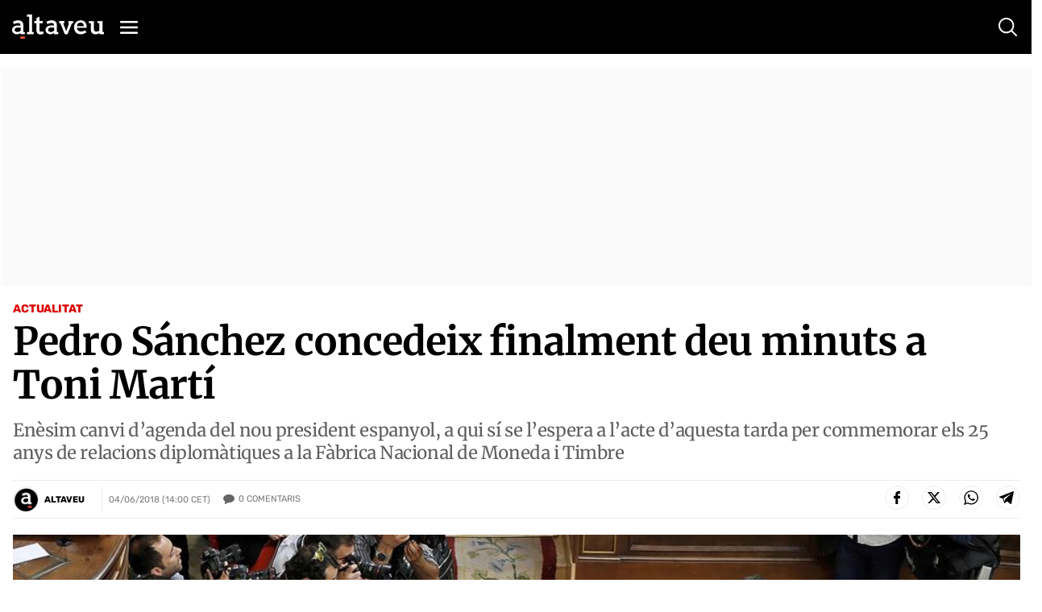

--- FILE ---
content_type: text/html; charset=utf-8
request_url: https://www.google.com/recaptcha/api2/anchor?ar=1&k=6Lei0OUUAAAAAEYVQT4WBvUw6QpnX7iQv47QGJe-&co=aHR0cHM6Ly93d3cuYWx0YXZldS5jb206NDQz&hl=en&v=PoyoqOPhxBO7pBk68S4YbpHZ&size=normal&anchor-ms=20000&execute-ms=30000&cb=qjnr867lpef1
body_size: 49449
content:
<!DOCTYPE HTML><html dir="ltr" lang="en"><head><meta http-equiv="Content-Type" content="text/html; charset=UTF-8">
<meta http-equiv="X-UA-Compatible" content="IE=edge">
<title>reCAPTCHA</title>
<style type="text/css">
/* cyrillic-ext */
@font-face {
  font-family: 'Roboto';
  font-style: normal;
  font-weight: 400;
  font-stretch: 100%;
  src: url(//fonts.gstatic.com/s/roboto/v48/KFO7CnqEu92Fr1ME7kSn66aGLdTylUAMa3GUBHMdazTgWw.woff2) format('woff2');
  unicode-range: U+0460-052F, U+1C80-1C8A, U+20B4, U+2DE0-2DFF, U+A640-A69F, U+FE2E-FE2F;
}
/* cyrillic */
@font-face {
  font-family: 'Roboto';
  font-style: normal;
  font-weight: 400;
  font-stretch: 100%;
  src: url(//fonts.gstatic.com/s/roboto/v48/KFO7CnqEu92Fr1ME7kSn66aGLdTylUAMa3iUBHMdazTgWw.woff2) format('woff2');
  unicode-range: U+0301, U+0400-045F, U+0490-0491, U+04B0-04B1, U+2116;
}
/* greek-ext */
@font-face {
  font-family: 'Roboto';
  font-style: normal;
  font-weight: 400;
  font-stretch: 100%;
  src: url(//fonts.gstatic.com/s/roboto/v48/KFO7CnqEu92Fr1ME7kSn66aGLdTylUAMa3CUBHMdazTgWw.woff2) format('woff2');
  unicode-range: U+1F00-1FFF;
}
/* greek */
@font-face {
  font-family: 'Roboto';
  font-style: normal;
  font-weight: 400;
  font-stretch: 100%;
  src: url(//fonts.gstatic.com/s/roboto/v48/KFO7CnqEu92Fr1ME7kSn66aGLdTylUAMa3-UBHMdazTgWw.woff2) format('woff2');
  unicode-range: U+0370-0377, U+037A-037F, U+0384-038A, U+038C, U+038E-03A1, U+03A3-03FF;
}
/* math */
@font-face {
  font-family: 'Roboto';
  font-style: normal;
  font-weight: 400;
  font-stretch: 100%;
  src: url(//fonts.gstatic.com/s/roboto/v48/KFO7CnqEu92Fr1ME7kSn66aGLdTylUAMawCUBHMdazTgWw.woff2) format('woff2');
  unicode-range: U+0302-0303, U+0305, U+0307-0308, U+0310, U+0312, U+0315, U+031A, U+0326-0327, U+032C, U+032F-0330, U+0332-0333, U+0338, U+033A, U+0346, U+034D, U+0391-03A1, U+03A3-03A9, U+03B1-03C9, U+03D1, U+03D5-03D6, U+03F0-03F1, U+03F4-03F5, U+2016-2017, U+2034-2038, U+203C, U+2040, U+2043, U+2047, U+2050, U+2057, U+205F, U+2070-2071, U+2074-208E, U+2090-209C, U+20D0-20DC, U+20E1, U+20E5-20EF, U+2100-2112, U+2114-2115, U+2117-2121, U+2123-214F, U+2190, U+2192, U+2194-21AE, U+21B0-21E5, U+21F1-21F2, U+21F4-2211, U+2213-2214, U+2216-22FF, U+2308-230B, U+2310, U+2319, U+231C-2321, U+2336-237A, U+237C, U+2395, U+239B-23B7, U+23D0, U+23DC-23E1, U+2474-2475, U+25AF, U+25B3, U+25B7, U+25BD, U+25C1, U+25CA, U+25CC, U+25FB, U+266D-266F, U+27C0-27FF, U+2900-2AFF, U+2B0E-2B11, U+2B30-2B4C, U+2BFE, U+3030, U+FF5B, U+FF5D, U+1D400-1D7FF, U+1EE00-1EEFF;
}
/* symbols */
@font-face {
  font-family: 'Roboto';
  font-style: normal;
  font-weight: 400;
  font-stretch: 100%;
  src: url(//fonts.gstatic.com/s/roboto/v48/KFO7CnqEu92Fr1ME7kSn66aGLdTylUAMaxKUBHMdazTgWw.woff2) format('woff2');
  unicode-range: U+0001-000C, U+000E-001F, U+007F-009F, U+20DD-20E0, U+20E2-20E4, U+2150-218F, U+2190, U+2192, U+2194-2199, U+21AF, U+21E6-21F0, U+21F3, U+2218-2219, U+2299, U+22C4-22C6, U+2300-243F, U+2440-244A, U+2460-24FF, U+25A0-27BF, U+2800-28FF, U+2921-2922, U+2981, U+29BF, U+29EB, U+2B00-2BFF, U+4DC0-4DFF, U+FFF9-FFFB, U+10140-1018E, U+10190-1019C, U+101A0, U+101D0-101FD, U+102E0-102FB, U+10E60-10E7E, U+1D2C0-1D2D3, U+1D2E0-1D37F, U+1F000-1F0FF, U+1F100-1F1AD, U+1F1E6-1F1FF, U+1F30D-1F30F, U+1F315, U+1F31C, U+1F31E, U+1F320-1F32C, U+1F336, U+1F378, U+1F37D, U+1F382, U+1F393-1F39F, U+1F3A7-1F3A8, U+1F3AC-1F3AF, U+1F3C2, U+1F3C4-1F3C6, U+1F3CA-1F3CE, U+1F3D4-1F3E0, U+1F3ED, U+1F3F1-1F3F3, U+1F3F5-1F3F7, U+1F408, U+1F415, U+1F41F, U+1F426, U+1F43F, U+1F441-1F442, U+1F444, U+1F446-1F449, U+1F44C-1F44E, U+1F453, U+1F46A, U+1F47D, U+1F4A3, U+1F4B0, U+1F4B3, U+1F4B9, U+1F4BB, U+1F4BF, U+1F4C8-1F4CB, U+1F4D6, U+1F4DA, U+1F4DF, U+1F4E3-1F4E6, U+1F4EA-1F4ED, U+1F4F7, U+1F4F9-1F4FB, U+1F4FD-1F4FE, U+1F503, U+1F507-1F50B, U+1F50D, U+1F512-1F513, U+1F53E-1F54A, U+1F54F-1F5FA, U+1F610, U+1F650-1F67F, U+1F687, U+1F68D, U+1F691, U+1F694, U+1F698, U+1F6AD, U+1F6B2, U+1F6B9-1F6BA, U+1F6BC, U+1F6C6-1F6CF, U+1F6D3-1F6D7, U+1F6E0-1F6EA, U+1F6F0-1F6F3, U+1F6F7-1F6FC, U+1F700-1F7FF, U+1F800-1F80B, U+1F810-1F847, U+1F850-1F859, U+1F860-1F887, U+1F890-1F8AD, U+1F8B0-1F8BB, U+1F8C0-1F8C1, U+1F900-1F90B, U+1F93B, U+1F946, U+1F984, U+1F996, U+1F9E9, U+1FA00-1FA6F, U+1FA70-1FA7C, U+1FA80-1FA89, U+1FA8F-1FAC6, U+1FACE-1FADC, U+1FADF-1FAE9, U+1FAF0-1FAF8, U+1FB00-1FBFF;
}
/* vietnamese */
@font-face {
  font-family: 'Roboto';
  font-style: normal;
  font-weight: 400;
  font-stretch: 100%;
  src: url(//fonts.gstatic.com/s/roboto/v48/KFO7CnqEu92Fr1ME7kSn66aGLdTylUAMa3OUBHMdazTgWw.woff2) format('woff2');
  unicode-range: U+0102-0103, U+0110-0111, U+0128-0129, U+0168-0169, U+01A0-01A1, U+01AF-01B0, U+0300-0301, U+0303-0304, U+0308-0309, U+0323, U+0329, U+1EA0-1EF9, U+20AB;
}
/* latin-ext */
@font-face {
  font-family: 'Roboto';
  font-style: normal;
  font-weight: 400;
  font-stretch: 100%;
  src: url(//fonts.gstatic.com/s/roboto/v48/KFO7CnqEu92Fr1ME7kSn66aGLdTylUAMa3KUBHMdazTgWw.woff2) format('woff2');
  unicode-range: U+0100-02BA, U+02BD-02C5, U+02C7-02CC, U+02CE-02D7, U+02DD-02FF, U+0304, U+0308, U+0329, U+1D00-1DBF, U+1E00-1E9F, U+1EF2-1EFF, U+2020, U+20A0-20AB, U+20AD-20C0, U+2113, U+2C60-2C7F, U+A720-A7FF;
}
/* latin */
@font-face {
  font-family: 'Roboto';
  font-style: normal;
  font-weight: 400;
  font-stretch: 100%;
  src: url(//fonts.gstatic.com/s/roboto/v48/KFO7CnqEu92Fr1ME7kSn66aGLdTylUAMa3yUBHMdazQ.woff2) format('woff2');
  unicode-range: U+0000-00FF, U+0131, U+0152-0153, U+02BB-02BC, U+02C6, U+02DA, U+02DC, U+0304, U+0308, U+0329, U+2000-206F, U+20AC, U+2122, U+2191, U+2193, U+2212, U+2215, U+FEFF, U+FFFD;
}
/* cyrillic-ext */
@font-face {
  font-family: 'Roboto';
  font-style: normal;
  font-weight: 500;
  font-stretch: 100%;
  src: url(//fonts.gstatic.com/s/roboto/v48/KFO7CnqEu92Fr1ME7kSn66aGLdTylUAMa3GUBHMdazTgWw.woff2) format('woff2');
  unicode-range: U+0460-052F, U+1C80-1C8A, U+20B4, U+2DE0-2DFF, U+A640-A69F, U+FE2E-FE2F;
}
/* cyrillic */
@font-face {
  font-family: 'Roboto';
  font-style: normal;
  font-weight: 500;
  font-stretch: 100%;
  src: url(//fonts.gstatic.com/s/roboto/v48/KFO7CnqEu92Fr1ME7kSn66aGLdTylUAMa3iUBHMdazTgWw.woff2) format('woff2');
  unicode-range: U+0301, U+0400-045F, U+0490-0491, U+04B0-04B1, U+2116;
}
/* greek-ext */
@font-face {
  font-family: 'Roboto';
  font-style: normal;
  font-weight: 500;
  font-stretch: 100%;
  src: url(//fonts.gstatic.com/s/roboto/v48/KFO7CnqEu92Fr1ME7kSn66aGLdTylUAMa3CUBHMdazTgWw.woff2) format('woff2');
  unicode-range: U+1F00-1FFF;
}
/* greek */
@font-face {
  font-family: 'Roboto';
  font-style: normal;
  font-weight: 500;
  font-stretch: 100%;
  src: url(//fonts.gstatic.com/s/roboto/v48/KFO7CnqEu92Fr1ME7kSn66aGLdTylUAMa3-UBHMdazTgWw.woff2) format('woff2');
  unicode-range: U+0370-0377, U+037A-037F, U+0384-038A, U+038C, U+038E-03A1, U+03A3-03FF;
}
/* math */
@font-face {
  font-family: 'Roboto';
  font-style: normal;
  font-weight: 500;
  font-stretch: 100%;
  src: url(//fonts.gstatic.com/s/roboto/v48/KFO7CnqEu92Fr1ME7kSn66aGLdTylUAMawCUBHMdazTgWw.woff2) format('woff2');
  unicode-range: U+0302-0303, U+0305, U+0307-0308, U+0310, U+0312, U+0315, U+031A, U+0326-0327, U+032C, U+032F-0330, U+0332-0333, U+0338, U+033A, U+0346, U+034D, U+0391-03A1, U+03A3-03A9, U+03B1-03C9, U+03D1, U+03D5-03D6, U+03F0-03F1, U+03F4-03F5, U+2016-2017, U+2034-2038, U+203C, U+2040, U+2043, U+2047, U+2050, U+2057, U+205F, U+2070-2071, U+2074-208E, U+2090-209C, U+20D0-20DC, U+20E1, U+20E5-20EF, U+2100-2112, U+2114-2115, U+2117-2121, U+2123-214F, U+2190, U+2192, U+2194-21AE, U+21B0-21E5, U+21F1-21F2, U+21F4-2211, U+2213-2214, U+2216-22FF, U+2308-230B, U+2310, U+2319, U+231C-2321, U+2336-237A, U+237C, U+2395, U+239B-23B7, U+23D0, U+23DC-23E1, U+2474-2475, U+25AF, U+25B3, U+25B7, U+25BD, U+25C1, U+25CA, U+25CC, U+25FB, U+266D-266F, U+27C0-27FF, U+2900-2AFF, U+2B0E-2B11, U+2B30-2B4C, U+2BFE, U+3030, U+FF5B, U+FF5D, U+1D400-1D7FF, U+1EE00-1EEFF;
}
/* symbols */
@font-face {
  font-family: 'Roboto';
  font-style: normal;
  font-weight: 500;
  font-stretch: 100%;
  src: url(//fonts.gstatic.com/s/roboto/v48/KFO7CnqEu92Fr1ME7kSn66aGLdTylUAMaxKUBHMdazTgWw.woff2) format('woff2');
  unicode-range: U+0001-000C, U+000E-001F, U+007F-009F, U+20DD-20E0, U+20E2-20E4, U+2150-218F, U+2190, U+2192, U+2194-2199, U+21AF, U+21E6-21F0, U+21F3, U+2218-2219, U+2299, U+22C4-22C6, U+2300-243F, U+2440-244A, U+2460-24FF, U+25A0-27BF, U+2800-28FF, U+2921-2922, U+2981, U+29BF, U+29EB, U+2B00-2BFF, U+4DC0-4DFF, U+FFF9-FFFB, U+10140-1018E, U+10190-1019C, U+101A0, U+101D0-101FD, U+102E0-102FB, U+10E60-10E7E, U+1D2C0-1D2D3, U+1D2E0-1D37F, U+1F000-1F0FF, U+1F100-1F1AD, U+1F1E6-1F1FF, U+1F30D-1F30F, U+1F315, U+1F31C, U+1F31E, U+1F320-1F32C, U+1F336, U+1F378, U+1F37D, U+1F382, U+1F393-1F39F, U+1F3A7-1F3A8, U+1F3AC-1F3AF, U+1F3C2, U+1F3C4-1F3C6, U+1F3CA-1F3CE, U+1F3D4-1F3E0, U+1F3ED, U+1F3F1-1F3F3, U+1F3F5-1F3F7, U+1F408, U+1F415, U+1F41F, U+1F426, U+1F43F, U+1F441-1F442, U+1F444, U+1F446-1F449, U+1F44C-1F44E, U+1F453, U+1F46A, U+1F47D, U+1F4A3, U+1F4B0, U+1F4B3, U+1F4B9, U+1F4BB, U+1F4BF, U+1F4C8-1F4CB, U+1F4D6, U+1F4DA, U+1F4DF, U+1F4E3-1F4E6, U+1F4EA-1F4ED, U+1F4F7, U+1F4F9-1F4FB, U+1F4FD-1F4FE, U+1F503, U+1F507-1F50B, U+1F50D, U+1F512-1F513, U+1F53E-1F54A, U+1F54F-1F5FA, U+1F610, U+1F650-1F67F, U+1F687, U+1F68D, U+1F691, U+1F694, U+1F698, U+1F6AD, U+1F6B2, U+1F6B9-1F6BA, U+1F6BC, U+1F6C6-1F6CF, U+1F6D3-1F6D7, U+1F6E0-1F6EA, U+1F6F0-1F6F3, U+1F6F7-1F6FC, U+1F700-1F7FF, U+1F800-1F80B, U+1F810-1F847, U+1F850-1F859, U+1F860-1F887, U+1F890-1F8AD, U+1F8B0-1F8BB, U+1F8C0-1F8C1, U+1F900-1F90B, U+1F93B, U+1F946, U+1F984, U+1F996, U+1F9E9, U+1FA00-1FA6F, U+1FA70-1FA7C, U+1FA80-1FA89, U+1FA8F-1FAC6, U+1FACE-1FADC, U+1FADF-1FAE9, U+1FAF0-1FAF8, U+1FB00-1FBFF;
}
/* vietnamese */
@font-face {
  font-family: 'Roboto';
  font-style: normal;
  font-weight: 500;
  font-stretch: 100%;
  src: url(//fonts.gstatic.com/s/roboto/v48/KFO7CnqEu92Fr1ME7kSn66aGLdTylUAMa3OUBHMdazTgWw.woff2) format('woff2');
  unicode-range: U+0102-0103, U+0110-0111, U+0128-0129, U+0168-0169, U+01A0-01A1, U+01AF-01B0, U+0300-0301, U+0303-0304, U+0308-0309, U+0323, U+0329, U+1EA0-1EF9, U+20AB;
}
/* latin-ext */
@font-face {
  font-family: 'Roboto';
  font-style: normal;
  font-weight: 500;
  font-stretch: 100%;
  src: url(//fonts.gstatic.com/s/roboto/v48/KFO7CnqEu92Fr1ME7kSn66aGLdTylUAMa3KUBHMdazTgWw.woff2) format('woff2');
  unicode-range: U+0100-02BA, U+02BD-02C5, U+02C7-02CC, U+02CE-02D7, U+02DD-02FF, U+0304, U+0308, U+0329, U+1D00-1DBF, U+1E00-1E9F, U+1EF2-1EFF, U+2020, U+20A0-20AB, U+20AD-20C0, U+2113, U+2C60-2C7F, U+A720-A7FF;
}
/* latin */
@font-face {
  font-family: 'Roboto';
  font-style: normal;
  font-weight: 500;
  font-stretch: 100%;
  src: url(//fonts.gstatic.com/s/roboto/v48/KFO7CnqEu92Fr1ME7kSn66aGLdTylUAMa3yUBHMdazQ.woff2) format('woff2');
  unicode-range: U+0000-00FF, U+0131, U+0152-0153, U+02BB-02BC, U+02C6, U+02DA, U+02DC, U+0304, U+0308, U+0329, U+2000-206F, U+20AC, U+2122, U+2191, U+2193, U+2212, U+2215, U+FEFF, U+FFFD;
}
/* cyrillic-ext */
@font-face {
  font-family: 'Roboto';
  font-style: normal;
  font-weight: 900;
  font-stretch: 100%;
  src: url(//fonts.gstatic.com/s/roboto/v48/KFO7CnqEu92Fr1ME7kSn66aGLdTylUAMa3GUBHMdazTgWw.woff2) format('woff2');
  unicode-range: U+0460-052F, U+1C80-1C8A, U+20B4, U+2DE0-2DFF, U+A640-A69F, U+FE2E-FE2F;
}
/* cyrillic */
@font-face {
  font-family: 'Roboto';
  font-style: normal;
  font-weight: 900;
  font-stretch: 100%;
  src: url(//fonts.gstatic.com/s/roboto/v48/KFO7CnqEu92Fr1ME7kSn66aGLdTylUAMa3iUBHMdazTgWw.woff2) format('woff2');
  unicode-range: U+0301, U+0400-045F, U+0490-0491, U+04B0-04B1, U+2116;
}
/* greek-ext */
@font-face {
  font-family: 'Roboto';
  font-style: normal;
  font-weight: 900;
  font-stretch: 100%;
  src: url(//fonts.gstatic.com/s/roboto/v48/KFO7CnqEu92Fr1ME7kSn66aGLdTylUAMa3CUBHMdazTgWw.woff2) format('woff2');
  unicode-range: U+1F00-1FFF;
}
/* greek */
@font-face {
  font-family: 'Roboto';
  font-style: normal;
  font-weight: 900;
  font-stretch: 100%;
  src: url(//fonts.gstatic.com/s/roboto/v48/KFO7CnqEu92Fr1ME7kSn66aGLdTylUAMa3-UBHMdazTgWw.woff2) format('woff2');
  unicode-range: U+0370-0377, U+037A-037F, U+0384-038A, U+038C, U+038E-03A1, U+03A3-03FF;
}
/* math */
@font-face {
  font-family: 'Roboto';
  font-style: normal;
  font-weight: 900;
  font-stretch: 100%;
  src: url(//fonts.gstatic.com/s/roboto/v48/KFO7CnqEu92Fr1ME7kSn66aGLdTylUAMawCUBHMdazTgWw.woff2) format('woff2');
  unicode-range: U+0302-0303, U+0305, U+0307-0308, U+0310, U+0312, U+0315, U+031A, U+0326-0327, U+032C, U+032F-0330, U+0332-0333, U+0338, U+033A, U+0346, U+034D, U+0391-03A1, U+03A3-03A9, U+03B1-03C9, U+03D1, U+03D5-03D6, U+03F0-03F1, U+03F4-03F5, U+2016-2017, U+2034-2038, U+203C, U+2040, U+2043, U+2047, U+2050, U+2057, U+205F, U+2070-2071, U+2074-208E, U+2090-209C, U+20D0-20DC, U+20E1, U+20E5-20EF, U+2100-2112, U+2114-2115, U+2117-2121, U+2123-214F, U+2190, U+2192, U+2194-21AE, U+21B0-21E5, U+21F1-21F2, U+21F4-2211, U+2213-2214, U+2216-22FF, U+2308-230B, U+2310, U+2319, U+231C-2321, U+2336-237A, U+237C, U+2395, U+239B-23B7, U+23D0, U+23DC-23E1, U+2474-2475, U+25AF, U+25B3, U+25B7, U+25BD, U+25C1, U+25CA, U+25CC, U+25FB, U+266D-266F, U+27C0-27FF, U+2900-2AFF, U+2B0E-2B11, U+2B30-2B4C, U+2BFE, U+3030, U+FF5B, U+FF5D, U+1D400-1D7FF, U+1EE00-1EEFF;
}
/* symbols */
@font-face {
  font-family: 'Roboto';
  font-style: normal;
  font-weight: 900;
  font-stretch: 100%;
  src: url(//fonts.gstatic.com/s/roboto/v48/KFO7CnqEu92Fr1ME7kSn66aGLdTylUAMaxKUBHMdazTgWw.woff2) format('woff2');
  unicode-range: U+0001-000C, U+000E-001F, U+007F-009F, U+20DD-20E0, U+20E2-20E4, U+2150-218F, U+2190, U+2192, U+2194-2199, U+21AF, U+21E6-21F0, U+21F3, U+2218-2219, U+2299, U+22C4-22C6, U+2300-243F, U+2440-244A, U+2460-24FF, U+25A0-27BF, U+2800-28FF, U+2921-2922, U+2981, U+29BF, U+29EB, U+2B00-2BFF, U+4DC0-4DFF, U+FFF9-FFFB, U+10140-1018E, U+10190-1019C, U+101A0, U+101D0-101FD, U+102E0-102FB, U+10E60-10E7E, U+1D2C0-1D2D3, U+1D2E0-1D37F, U+1F000-1F0FF, U+1F100-1F1AD, U+1F1E6-1F1FF, U+1F30D-1F30F, U+1F315, U+1F31C, U+1F31E, U+1F320-1F32C, U+1F336, U+1F378, U+1F37D, U+1F382, U+1F393-1F39F, U+1F3A7-1F3A8, U+1F3AC-1F3AF, U+1F3C2, U+1F3C4-1F3C6, U+1F3CA-1F3CE, U+1F3D4-1F3E0, U+1F3ED, U+1F3F1-1F3F3, U+1F3F5-1F3F7, U+1F408, U+1F415, U+1F41F, U+1F426, U+1F43F, U+1F441-1F442, U+1F444, U+1F446-1F449, U+1F44C-1F44E, U+1F453, U+1F46A, U+1F47D, U+1F4A3, U+1F4B0, U+1F4B3, U+1F4B9, U+1F4BB, U+1F4BF, U+1F4C8-1F4CB, U+1F4D6, U+1F4DA, U+1F4DF, U+1F4E3-1F4E6, U+1F4EA-1F4ED, U+1F4F7, U+1F4F9-1F4FB, U+1F4FD-1F4FE, U+1F503, U+1F507-1F50B, U+1F50D, U+1F512-1F513, U+1F53E-1F54A, U+1F54F-1F5FA, U+1F610, U+1F650-1F67F, U+1F687, U+1F68D, U+1F691, U+1F694, U+1F698, U+1F6AD, U+1F6B2, U+1F6B9-1F6BA, U+1F6BC, U+1F6C6-1F6CF, U+1F6D3-1F6D7, U+1F6E0-1F6EA, U+1F6F0-1F6F3, U+1F6F7-1F6FC, U+1F700-1F7FF, U+1F800-1F80B, U+1F810-1F847, U+1F850-1F859, U+1F860-1F887, U+1F890-1F8AD, U+1F8B0-1F8BB, U+1F8C0-1F8C1, U+1F900-1F90B, U+1F93B, U+1F946, U+1F984, U+1F996, U+1F9E9, U+1FA00-1FA6F, U+1FA70-1FA7C, U+1FA80-1FA89, U+1FA8F-1FAC6, U+1FACE-1FADC, U+1FADF-1FAE9, U+1FAF0-1FAF8, U+1FB00-1FBFF;
}
/* vietnamese */
@font-face {
  font-family: 'Roboto';
  font-style: normal;
  font-weight: 900;
  font-stretch: 100%;
  src: url(//fonts.gstatic.com/s/roboto/v48/KFO7CnqEu92Fr1ME7kSn66aGLdTylUAMa3OUBHMdazTgWw.woff2) format('woff2');
  unicode-range: U+0102-0103, U+0110-0111, U+0128-0129, U+0168-0169, U+01A0-01A1, U+01AF-01B0, U+0300-0301, U+0303-0304, U+0308-0309, U+0323, U+0329, U+1EA0-1EF9, U+20AB;
}
/* latin-ext */
@font-face {
  font-family: 'Roboto';
  font-style: normal;
  font-weight: 900;
  font-stretch: 100%;
  src: url(//fonts.gstatic.com/s/roboto/v48/KFO7CnqEu92Fr1ME7kSn66aGLdTylUAMa3KUBHMdazTgWw.woff2) format('woff2');
  unicode-range: U+0100-02BA, U+02BD-02C5, U+02C7-02CC, U+02CE-02D7, U+02DD-02FF, U+0304, U+0308, U+0329, U+1D00-1DBF, U+1E00-1E9F, U+1EF2-1EFF, U+2020, U+20A0-20AB, U+20AD-20C0, U+2113, U+2C60-2C7F, U+A720-A7FF;
}
/* latin */
@font-face {
  font-family: 'Roboto';
  font-style: normal;
  font-weight: 900;
  font-stretch: 100%;
  src: url(//fonts.gstatic.com/s/roboto/v48/KFO7CnqEu92Fr1ME7kSn66aGLdTylUAMa3yUBHMdazQ.woff2) format('woff2');
  unicode-range: U+0000-00FF, U+0131, U+0152-0153, U+02BB-02BC, U+02C6, U+02DA, U+02DC, U+0304, U+0308, U+0329, U+2000-206F, U+20AC, U+2122, U+2191, U+2193, U+2212, U+2215, U+FEFF, U+FFFD;
}

</style>
<link rel="stylesheet" type="text/css" href="https://www.gstatic.com/recaptcha/releases/PoyoqOPhxBO7pBk68S4YbpHZ/styles__ltr.css">
<script nonce="gHj92GK48EsDjnEeOHHHoA" type="text/javascript">window['__recaptcha_api'] = 'https://www.google.com/recaptcha/api2/';</script>
<script type="text/javascript" src="https://www.gstatic.com/recaptcha/releases/PoyoqOPhxBO7pBk68S4YbpHZ/recaptcha__en.js" nonce="gHj92GK48EsDjnEeOHHHoA">
      
    </script></head>
<body><div id="rc-anchor-alert" class="rc-anchor-alert"></div>
<input type="hidden" id="recaptcha-token" value="[base64]">
<script type="text/javascript" nonce="gHj92GK48EsDjnEeOHHHoA">
      recaptcha.anchor.Main.init("[\x22ainput\x22,[\x22bgdata\x22,\x22\x22,\[base64]/[base64]/[base64]/ZyhXLGgpOnEoW04sMjEsbF0sVywwKSxoKSxmYWxzZSxmYWxzZSl9Y2F0Y2goayl7RygzNTgsVyk/[base64]/[base64]/[base64]/[base64]/[base64]/[base64]/[base64]/bmV3IEJbT10oRFswXSk6dz09Mj9uZXcgQltPXShEWzBdLERbMV0pOnc9PTM/bmV3IEJbT10oRFswXSxEWzFdLERbMl0pOnc9PTQ/[base64]/[base64]/[base64]/[base64]/[base64]\\u003d\x22,\[base64]\\u003d\\u003d\x22,\x22wq0qF1DChVbClMOpNj05w4HDhMKgKh7Cn1LDtzp2w6DCu8OiaxZQRXgZwpgtw4LCgCYSw4ViaMOCwqkCw48fw6/[base64]/Dk8O1w7TDgMKMw47DoELDiMKeOGnChcOfw4jDrcKKw5F/[base64]/DoMKzw5LCtjpSwp7CtjgAFcKZJMKJR8K6w4Vkwog/w4l0cEfCq8OsHW3Cg8KLLk1Ww6HDnCwKSTrCmMOcw5w5wqonKyBve8O7wozDiG/[base64]/[base64]/w4cxw7fDrxPClMK2e8KwwpXDjcOkw4woCjF/w7N3OcK+wo7CvmHChcKgw7MYwrHCqsKqw4PCqB1awoHDsjJZM8OwDRhywoXDicO9w6XDsR1DccOeD8OJw41XesOdPlZ+wpUsbMOBw4Rfw5YPw6vCpnMFw63DkcKBw7rCgcOiE1EwB8OQPwnDvk/[base64]/CiwIAXXvChMKFCQ/DjMOdw6dfE0jCjmnDucODw5A1w4zDjcKMZC/DvcOyw4EJW8OVwr7DgsKoNDk2T17DnkURwqRiF8KOd8OFwogWwqg7w7jCjsOBB8KYw4NqwqzDi8KOw4UHw63CrUHDjMKSFUF6woXCuk4ULcKwQcONw4bCtcOXw43DgF/[base64]/DjsOMw7g4MUJTw4jDl8KTw7VPLB5zw7nDi1PCp8O1MMKmw5rCtxl7wop6w5k7wpbDr8Kew7t2NHLDsC3CsyTCm8KiDMK+w58Qw6fDlcOWAxrDq0HDkmPDl3rCncO7UMODUMK/aXvCs8K7w5fCrcOKTMKMw5nCpMOnXcK5DMK/[base64]/DkivCvcKMwprCtmpbejkEwodWwrDCoF7DikjChxpqwofCgXLDmX3CqzDCtMONw6Mrw4VeJVXDrsKCwqQiw4IKO8KCw6TDqsOMwrfCpShew4XCi8KjI8KAw6nDkcOfw4ZSw5DCmsOvw70cwrHChcKnw713wpvChm0QworCtcKOw7Bjw70Lw6hbBcOCUyvDul/DhsKCwoAbwq3DqcOSWF/CmsKFwrfClEZLNcKKw6dFwrjCtcKVVsKxFyTCiCzCoRjDrGErK8OUehPDhMKWwoF0w4E1XcKfwojCgxTDsMKwEErCmUAQMMK6S8KmMEnCuz/CnyPDjn9GVMKvwpLDlT9ADGpzVD5uB1h3w4pzJxfDnEnCq8KKw7LClGQobEfCvxohIWzCpMOlw6k/WcKPVmExwrxOL21/w5/DpMKZw6LCul1bwqlcZxUlwqp5wpzChh12wqt1JsKpwqHCh8KRw7s5w7kUHcOJwoDCpMKEHcOgw53Du3vDtFPCo8OEwoHCmhwIIh5ywqTDkSHDn8K2JgnClQxxw5LDlADCmQ8Yw7xWwp3DucKkwpZ0w5PCmA7DpMOgwo4/FwIQwrYoLsOMw5nCr17DqnfCujXCtsK6w5l4wrjDnsKgw6zCtAV3IMOlw5rDk8K3wrAAIFvDpsOjw6IOBMKPwrrCnsOjw6vCsMKKw7jDkk/[base64]/DjsOwe8O/[base64]/DlsOeRD48wq/DoDpKekN/YHLDucKxEsO5aiI0B8OMdsKpw7PDkMOfw7PChMKUUGXCmcKWcsOuw6HDrsOjelrCq3stw5TClMKkRyrClMOCwq/[base64]/CcOmbQEZwoEyR8KSwqhVPxV6w6TDiMOmw6sAZWDDgMO5OcORwpXCt8Kkw5bDsCXChMKWHCbDtGDDgkzDjTtSCsKcwoTCux7Cj2AVYxDDsF4dwpTDr8KXD2Uhw6t5wrk0w6nDg8OZwqoewpYzw7DDqsKPAcKvWcKzMcOvwqPCo8Kfw6ZhH8OvAHssw5/[base64]/EsKow64QBU0HG19uF2k/w6E3TcOfEcOEGHLCtcOXcGrDqF3CpMOXXMORMiMYRMOmw5cdYsKWfw/DjcKGGcK5w4INwo4jBVHDiMOwdMKhUWbCscKOw68Iw7BXw5bChMO/[base64]/CkzJgw7p2w7TCo8OCw7JuwqzCqHIyw5s0w78bQXLCqMOHVsOJYcOcaMKgfcKOfXg6XF1aRWXCjMOaw7zCi2xKwoZowqHDuMO/UsOlwoHClCscw6JlUnzCmi3DrS4Ow5kHAz7DlSw0wq9vw59UIcKoOmJaw4VwZMOQFWI7wq9xw6vCkVcxw75Qw5lfw4fDgyhrDxBPFsKrUMKsGMKwc0gwU8O7wo/CqcOWw7AFPsKYEMKSw7rDssOGJsOzw6vDjDtVLcKDW0hyQcKkwrRTOVDDmsK2w713dVJnwpdiV8OMwrBcbcOewqfDkltxb1UtwpEfwr1PB0kzc8O2RcK3Aj7DhMOmwo/[base64]/DlBFjwq17w4wdwq8xw6fCicKIwonDvEbDjGfDrkhURcOsasOCwpVBw5PDhwbDlMK/SsORw6AuYREUw7Uxw7YLacKqw6cXCQI4w53CvExWZcORVUPDgxYowqllX3TDisONXMKVw73CkTlMworCr8K1KgfDi1MNw6dDQMODBsOkDlZyHsK5w4/[base64]/wp4gwqktG1DCocOdw4bDoMOhesKEGGvCuMKGZhwWw5gAXWrDglzCh3U/T8K5R1vCsVrCtcKaw47CusK3eTUYwrbCrMO/wpoTw41uw7zCtRDDpcK6w5pvwpN7w5ZrwoEuPcK1GXnDjsOywrDDoMOdOsKHw7bDsm4CacO9cnHDg0lmQcKfC8Omw7wEAHJTwpIOworCjsOUfX7DscOALcO8BsOew6PCgygvZMKFwrVwPkLCpB/CgAzDssOLwqcNWVDCgsKNw6/DqD5jJcOUw6zDnsKETVTDisOUwoACG2hew74Ww6rDnMOmMsOPwo/[base64]/[base64]/w7LDg8KWOMKowqRCBz0IQsKhwqJmCAplTx4+wqHDlMOSDMK0KMO+FnbCpzHCuMOcIcKbNE9dwqrDrMK0b8KuwoEvEcOHOHDCmsOrw7HCrVvClxhaw43CicO9wrUGUkx0HcKKJVPCsBrCnR8xw4/DksKtw7TDmgjDtwJ0CjVDTsKkwo8DM8Kcw5Mbw4Z7D8KtwqnClMOvw4o9w6PCpSR2VTDCq8Oewp9XfcKYwqfDgsOJw5jDhSQtw507dwEjakwgw7h8wqxvw7Z4NsKoLsO6w4TDgWhCAcOvw6nDlcORFHR7w6XCu3zDgkjDnx/CnMOVVRdFf8OyG8Orw5pvw5TCnWrCpMOHw6/CnsOzw40UOUBdaMOvcjjClMKhDXwpw501wo/DqsOFw5XCoMODwrnCnxJ+w7PCksK9wpR6wpHDiAB6wpvDiMKowop4woYNBcOMAcOgw5fDpHglXSBxwr3DpsKbwrzDrw7DgFPCpCzCnETClCXDoFYIwpgDcxfCkMKtw5zCpMKhwoViMS/CscKfw5fDnWlII8OIw6HCoDkawptaAnQOwrM7OkrCmXgVw54PKV5fwr/CnX0jwrhtK8KdTRfDonvDgcOzw7zDkcKBbcOvwpo/wr3CpMKwwrd/G8OPwr/ChsK1JsKxe0LCgcOtXCTChmk8KcOWwrbDhsOJTcK5NsKXwr7CqxzDulDCtEfCoQjCocKEOjxSwpZfwqvDmsOhFX3DmiLCox8zwrrDqcKuHMOCwq0nw7x/wpTCrcOcS8KyIGnCusKhw7vChS/CpFzDt8KLw7RUOMKfewgcF8KWG8KgU8KzO3V9L8KqwoR3GlLCocOaHsOkw7xYwpMeaihmw694w4nDt8O6UsOWwpY0w5bDrsKhwoDDkkAUYcKuwrbDpk7DicOcwoQKwoRrwqfCqsObw6nCmz1kw6pnwrN4w6zCmTHCg1dvQCZ7FMKCwqMTY8Ojw4zDkG/DjcOqw7JvQMK6VW/[base64]/DsGjCnX5Uw57CvgIIwo/CmcOfQcOmTsO2w5nClXgkfwzDpSVGwrJvIjPCkzJNwqbCosKEP24ZwogYwr98wpNJw61vc8KNB8KPwqEnwrgESTXDrXEOfsOowqLCqABOwroXwrvDnsOUAcK/N8OeWUxMwrgVwo7Cn8OOecKCOEVdJMKKNmbDpQnDmVjDscKyQMOcw4YjFMKNw4vDq2Q9wq7DrMOUWMKmwrjClyDDpn51wosJw5Jiwr1IwpE8w55qbsKeTMKZw7fDh8OIPcKnGzjDhCEZd8OBwo/[base64]/DmwEhCsKCFsO1EEfCp8OdRhwJacKuRGNRQBXDiMO+w6zDtGfDmsOWw5w0w49Fwo04wr5mRlrCpMOUN8K4QMO/GMKAQcKiwrEOw4hafGICEkocw6PDnErDpE91wpzCh8OKRxgBBijDvMK0HQtZAMKOLX/Cg8OHHRgvwqBswpXCucOqSUfCq23DkMKSwobCqcKPGivCqnvDqDDCmMO2Fn7Dsh8hAivCsGMKw7nCu8OOcwDCuDo+w47DksKjw63DksOmQ1pmJTpSKsOcwrZhHMKpLCAgwqE9w6bCmG/[base64]/CkSJ8JsOTKXFxfBcAHTY1BQrDpEHDrjvCiR89wpBXw551dcO3CFhrOsKTw7nCi8OMwo3Cnnl3w5ciQsKyYMOBT1PCpm50w5prB2TDnj3Cm8OTw5zCiEt3Sx/DgjhcTsOqwppfFxd3TH1iY09qKlzCkXXCgsKsJz7DhjfCnBzCkz7CpTPDrRrCsS/DsMOgFcKQL3LDrsKAbREVODBdfxXCt0gdalR+R8KMw5nDocOkesOgf8OPFsKnaisXU1pXw6jCtcOFEENqw5LDkkfCjsOnw4fDqx/[base64]/DlTkbwpTCvDjCpTgxMcKXwq/DsS/CmcOxJMObQnwCbMOFw6cuWy/Chz3DsW9uIcOlDMOkworDkxvDt8OCWgDDpTXDn2I4fsKxwr3CtADCoTDCpk3DjWHClmPCqThpGX/Cr8KPAcKmwoPCu8K9UBouw7DDjcKbwqs0Xy8TKcKDwo5HJ8Ojw5dzw7HCsMKNQHYjwpXCqykMw4jDvFxpwqcIwp57S1vCscOpw5bCs8KRdQHCvFrCosOMFsKvwqJDYjLDh3/DnFsyB8O6w65sTcKhMC7CvHLDqQVhw6dCIzXDosK1wpQawqXDjWXDumxscy1DNMOxeRQbwqxHFsObw69MwpVVcDt2w4wow6rDvcOEL8O5w5nCum/[base64]/Ch8KSw7ZnAwrDnMOsw5PDumLDv8Knwr3CjMOBwol/SsKVZsO3dcO5QsOwwolob8KPfR1UwofDnD0Vw5Zmw4zDlAXDl8OMXMOaAQjDq8KFw4PDpglBwpZnNB4WwpIZXsKbBcOAw4c0FwF8w5xFOB/CpXVJR8OiewwbS8K5w4/CjARqY8KjCMKETcO+IwjDp0/DkcOZwoLCnMOpwo7DvcOmesK4wpsAaMKFw5YlwqnCkiQMw5ZVw7LDkB/DryU2RcO7CsOEYXpGwqU/TMKXOsOccTtVCUnDmwfDhGDChxPDm8OIdcOVwrXDjhF6w514E8OVBxHChcKTw5xSVX1Xw5Ahw5x6UsO8wqssDGDCimcCwr8ywogUTjwuwrzDs8KVQkjCtDzDucKfecKgS8K9PxB9ScKkw5XDo8KQwpt3Z8Knw7lTLxoueivDucKgwoRAwo8aHMKxw4YbJANwJh/[base64]/wrtCCMOvOikxworDmyTDq2A+wrxOIh7Dp8OEHndXXxXCmcOLw4B6OsKzw5/CosKOw4TCkBYJSz7CmcOmw6HDgUYMwqjDoMO1wrg2wqLDrMKTwpPCgcKXGhsewrLDhV/DlXYawojChcKFwqo8IsOdw69+I8KmwoMgNMK9wpLCgMKAUsOSOMKAw4jChUTDj8K7w5IPacONHsKwZ8Okw53CssOOMcOGNwzDrBh4w6R5w5bCu8O4f8OEPcOkJMO6T3M+dybCmzzCocKwKTFkw6kDw5XDpVxnETbCmkZTeMO7csOew5fDnMKSwqPCthXDklbDsm5Yw7/ChBHCvsOKwq/DlCjDtcKbwr0Fw6Bbw4tdwrcoCHjClz/CoyQlwpvCighkKcO6wqsgwrxvM8KVw4HCvcKVBcK7wpvCpRjCugDDgTDDlMKCOyMdwqZ1GFEBwqLDt3McGB3CpMKFEsKPCkzDvcOcf8O9TsOkYFrDvWfCk8ObaVkGQsOWS8KxwqjDq0fDk28YwqjDqMOkYMOjw73CpEPDscOjw43DrsK4DsOYwq7DmTBKw7FKB8K0w4/Cg1trYDfDpDZLw5bCnMKJVMOTw77DpcKDGMKWw7JeUsOPUsOnYsKfCjEbwp90w6xFwoprw4TDukx1w6tHC1DDmVRiw5HDhMKUKyk3WlJOcwfDjMO5wpPDvAF4w7VjJxV3QEdCwrEvd0Eue2UnEXfCqGBZw7vDhz/CvMOxw73CgnhDDhU6woLDqHDCu8Opw4ZNw7Jlw5nDlMKIw4x6XCrCocKVwrR9wpRFwqzCn8KIw6TDv3FSUDBsw5JmFW03WSzDusK2wox4UUllfFF/wofCuWbDkk/[base64]/wrRpbsOtwqsZeFhQwrdFw4MuZMOEWDvDhEcJdMKSJA0qZMK8w6ojw5rDhsOsZC7DnyHDshzCoMOvYwTChcODw5zDvnrCsMO+wpbDtzN0w6zCiMO0HSl9w7gcwrscDz/[base64]/[base64]/DsMKjw6x8ASnDv8ObXlcJC8K+wqDCvMKPw6TDgsOgwqHDrMORw5PCt3tBVsOuwrAbeQILw5rDqCrDocOdw7HDksOqScOuwoDCksOgw5zClxA+wpt3cMONwqJOwqJFwoXDj8O+EBXDkWXCh250wrwVVcOtw4TDo8KYX8Orw5DCjMKww4hXNgXDpcKhwp/[base64]/w6IAw5/[base64]/AMOPw7nCiFRkB0fCmzzCijoiVMKswqhyehAWaBTDlcK3w7QwdMKsY8OYOxZEwox8wq7CmizCjsK0w5nDv8Kzw5rDgxAxwr/[base64]/w6UJF8Kjwr8kwrUWwqBJR8K9wqfDvsOVwqcMMcKgSMKvdhzCmsO+wovCh8KLw6LCuXpLFsKmwq/CuHUsw7DDisOnNsOKw4LCssOOTn9pw5fDlT0PwoTCncKxfyo7UcOzaAjDuMOawo7DvwFBNMKTAGfDpcKfIgAAYsODfHVjw4zCoSElw4loEl/DvsKYwojCrMOpw4jDuMOpcsO4w4PCmMK5V8KVw53CqcKBwrfDjXMYNcOowoXDpMOtw6kCCBwlXsOSwofDtiJ/w4JTw5XDmmhzwoXDs3rCoMKIw5nDicOtwrHDisKhIsO9fsKvAcOBwqV2wrFKwrEpw4nCt8KAw7oqY8O1W0PCljrCijbDt8KTwrvCnnbCpcOxfjV2fCTCvSvCksOPC8KlY3bCu8KkNSwrW8OgSFjCqcKHM8Obw6ofTGIaw4jDgsKuwr/[base64]/[base64]/[base64]/[base64]/CrBfCiMKCwp7CoMOkIwHDnxbCicKmX8KYHFYXDFEWw4zCmsO7w5YvwrROw7tiw5F1AH5dGWgFwpPDv2tMP8KxwqHCocOnWibDqMK1SEk1w71MDsOQwpLDrcOZw6xLJ0UIwoJdVMKyKS3DncOFwq0ow5HDkcOfDsK6C8OpesOSAcKsw4HDvcOmw7/DtC3Co8O5asOJwqQTIXHDpSPDkcO8w7DCk8Kmw5LCkUbCisOxwrp1FsK9eMKdfngKwq9qw5sfZH8zDsOTexLDkQjChsO2ZQ3CiRPDtWoHHcOtwqnCnsO7w4gJw4Qww45+c8OFfMK6bcKOwqEkYMKdwrIdGxTCgcKbSMOEwqrCu8OoMMKWCg/Ch3Jow7xMeT7DlSwcKMKgwoLDpn/DuG59I8OVf3zCngjCtcOkOsOYwobCgw4aH8OxM8O5wqIAwrnDvUXDpT8hwrbCpsK0FMOPNMOXw7pcw5lyVMOQOygAw5dkFRLDmMOpw6YNM8KuwpjDkUQfKsK0wrHCo8Onw6rDsg8FCcOMF8KewoYNJQo7w6cGw6rDsMKRw68QURDDmDfDtcKHw4tFwoJdwr/CtSNdBMOLTj5Bw6fDgX7DjcOxw4VMwpnCusOKDlp5RsOKwoHDtMKZB8OZw6NLw6ozwp1pNsOqwqvCosO6w43DmMOAwog0AMOBYH7DnAhrwrl8w4paAsKoBg1XPgzCmMK5SDhVMn1YwpcNwqTCiDjCgHBCw7Yld8O/XMOkwrtlXMOGVEkjwovCsMKBXcOXwoPDukF0HcKww6zCpMOscA3DvMOSfMKaw6fDmMKuFsKHdsKDwojCjC5Fw5JFwqzDo2BCDcKMSTNhw5/CtTbCl8OwesOOHMOXw5/[base64]/RjbCthHDosOSw6PCh8Kya1DCi3nDl8OnScOCw4TCnQMQw74TJcKocAlzaMOYw70IwpTDpTx2acKNGzRWw4LDsMK4wqfDtsKrwoTDvcKTw70xN8KRwox3wqfClcKHAWJRw5DDmcKGwpzCpcK9Q8KKw6sIMGlnw4IwwqdQP2RPw6w+XcKowocVLDPCuwNgYSDCnMK/w6TDq8OAw6dDG2/[base64]/[base64]/CnMONwonCtS5LUgR4WgzCvsOgKDgzwqh/f8OJw6MDeMKYNMK+wrXDlnzDnMKLw5/DtiBVw5/CuiLCnMKROcKbwp/Cpkh/w5VJQcOkw49UXkDDuGYaXsOUwrLCq8Oiw7jCrF8pw7k4eCPDrw7DqXLCg8OOPzUrw7HCj8O8wr7DlsKzwq3Co8OTEBzDv8KFw7/DjlgEw6bCk0HDisKxYsKVwrTCnMKxVA3DrgfCjcOgEsKQwoDCo2Few5LDpsO7w4VbC8KWW2/CqsK+c3d1w4HCiDpbXsOiwrNzTMKQw7J0wrkZw44cwpoBWsKKw7/CpMKzw6XDncKBCBvDhl7Dv3fCjz1JwqbCljkEWMOXw6t4S8O5FTEkXw5UBcKhwo7DqsK2wqfCvcK2WMKGJmcnbMKAbnE7wq3DrMOqw5PCuMOZw7oqw4phDcKCwp/DgDHCkmE3w75aw6JqwqTCvhg4JGJQwq15w4XCqsKDW2gjfcO7w40JEW9YwrZww6cVFE8pw5nCl1XDgRULQcKAMTTCgsO6LUlNMV7CtsOHwqbCkzkzXsOiwqfCnzFWVUzDpQrDq2Ilwog1AcKew5DCjsOPBjkTw5/CozrDkjB3wogHw7LDq3kMQkgSw63CjsKpd8KyUxrDkGTDjMK/[base64]/Cq8OUfjLDr8KYwpXCmS9UA8OOeMKww4spPcKJw5PChDJsw6XCosKdYw7Doz/DpMKWw5PDg13DgGkCCsKNCA7CkHXCuMKNwoY3c8KVMD4WW8O/w47Crw3Du8OYKMOHw7XDr8Kjwog7QBPCs13DmQpPw6ZXwp7Ds8K/[base64]/DoMOZVxUrwo9gw708ccO8Wmg+wrwLwp/CkcO3IzVIPMKQwpHCrcOLw7PCmBB5FcOhI8KqdzoSbE3Ch1A+w5PDpcOiwrnCg8Kaw4/DmsKxwpgUwpDDtkkrwqMiHDBib8Kaw6bDpwjChwDCrA9hw4/CjMOTLGPCoCE5blfCs3/[base64]/w5JTUsOfw5fChB7DgMOLwpnDjMKMw5rCqcKRwrTCi8O/w7/DozZlU2lqdsKmwrY6bXjDhxDCpC3Cu8K9KsK9w60OVsKDK8KBecK+bm1oCMOaJmd0PB7CtnjDn2dgcMOSw4zDmsKtw5gUMy/[base64]/[base64]/[base64]/Dt2LDkhnCiMOQwotXw4ZHw5bCgE15wrhFwpnCjX/Cv8Kjw5PChcOnJMOsw7pQLR9vwrLCoMOWw5k/w4zCmcK5JAfDuCbDrE7CvcObZ8O1w4lzw5VRwr5sw6M8w4QPw77DgMKvcMKkwoDDgsK0asKIYsKNCsK1E8OSw4/[base64]/Ds8Kjwp5ww5TDgsOiWW7DpsONEhHDoH3CnsOVJjHCgsOFw63DnGJowp5Rw7d1MsKLKghmaBhHw5VDwp/CqzUHacKSN8KPTcOdw53ClsOvWi7CtsO8V8KqOcK2w6chw6Z9wqjCrsOow7BJwqDDg8KewroOwpvDrVbCoDY4woI4wqUAw67DkABFQ8KZw5XDt8OmSFZRHcKFw6l+woPCjEU/wpLDoMOCwoDDi8K7w53CrcKQBsKFwr8Ywrp4w6cDw5HCsBpJw4fCnS7Du1LDkBFMd8OywrNFwo4NDMKfwpXDmsKwDADCvjtzUwLDosKGKMK5wrzCigfCp1RJYMK5w5c+w6h2N3c/w7jDv8ONesKaasKZwrpbwo/Ct0nDrMKoLDbDmhzDt8Olw6tkYArDvxIfwq8HwrBsB0LCscK1w6lfPyvClcO+cHXDlx1Jw6PCojjDtxPDvEoEw73DnFHDu0YgSng3w5rCvC7CiMOObAN0SsOuA13CvMOcw6XDtBPCmMKpQnBOw61PwrlsUy/[base64]/Cs8ORW8K0w7DDmEcICAMWfsOKUUotLcOGMcOPJn0lwpLCq8O0T8KPf0ZjwofDuBRTwog+BcOvwoLCg15yw5M4EcOyw7DCq8O0wo/CisOKCMObcTJ3UhnDpMORwrkPwq9+E24hw5TCt2XDmMKLwozCjMO6wqzCr8Owwrs2HcKpXgnClErDusObw5tTX8KrfkfCjALCmcOIw4LDqcOeAAPCtMKREyDCnnIFdMKVwq/Dv8Ktw40TH2sNcAnCisKfw7kedsOnAXTDtMKKMx/Dq8Opw5deZMK/[base64]/[base64]/DpMOqw4jCuABQw45aw47CsUwQHgpTw7HCnyzDvFk/UBo9aRFHw6DCjgMiF1FxasKswrsHw4jDkMKJc8OCwoBuAsKfKMKNbH14w4vDiy3DqMO7wrjCgXbDp3PDizENfRIuZhVsVsKywotzwp9FKyMPw7TCqBpAw6rDm1RowpIyD0nCj3g6w4bCjMO4w5RCFlnCi2XDssKIFsKowrXCn1EyIcKewp/DicKxFUYOwr/CjcO4YMOlwoDDtyTDrnUUe8K8wrfDsMOifcOcwr11w500J2nCscKmESV4ODTDkFTClMKvw7rChMKnw4bDq8O0LsK1wrvDoDzDqQrDn2YEw7vDh8KbbsKDCsK4TEskwocXwrl+VjzDghkpw6fCiy3CgG12wpjDpkLDp1Z/w7vDo3xdw4sQw6/DuxvClic9w7TChH1xMn50L37CkWItS8OOD2jDuMOtGMOwwoxtTsK7w47CjMKDw6HCniPDnW97YWFJN0kJw57DjQNAfgbCs1xKwo7CscKhwrUuDcK8wpHCsGRyCMK+BRvCqlfCo0Qbwr3CksKPIzR4wprDkQ3CsMKOJsKdw4VKwqIjw6xeSMOnJsO/w4/DnMKcSShRw5bCn8K5w4ItXcOcw4nCqQXCrsO8w6w/w5zDhsK3w7DCmcKIwpHCg8KFw5F9wo/Dk8OPaj0PYsKCwqHDosOAw7wnGhsKwot4fkPCn2rDisOlw5LCi8KDT8KjCCfDhHsJwq4qwrd8wqvCrWfDisOjZG3DrErDhMOjw6zDghXCkUPCpMOYw7x0CB/DqXV2wrkZw6glwoZqEsO/NwVKw7XCisKlw5nCkw/DkSTCnD/[base64]/CuifDtkFkKsKKZ8KnwoHClcKrwo3CscOiSFXDiMOkanDDpj1FXGlgwoxQwok0w6LCvMKlwrLCn8KAwosPcC3DjFgFw4HDrMKmaxtFw50Lw6F1wqXCscKYw4/[base64]/EcKceUImbMK0OkHDvhp4wrgGwozDo8KqXsKYNsOKwpx3w7XCjcOqSsKAacKEVMKNJUIgwrzCocK/FAPCmW/DrcKAf3A5azg4Dg/DksOHAMKYw4JQK8Kqw7N3GHrDoxrCrWnDnU/[base64]/CcKVY8KrVMKkwo/[base64]/wqLDicKoe1rDgCdUDcOKwqXDvHpWwpVfbTbCoy9zwqXCocKySErCvsKFSsKDw7jDjQhMNcO/wr/[base64]/[base64]/bGoWw5PCmkDCh8OMw4sMbcK7RMKbwo/Dr2/Cr8OkwoZCwrcOAMOtwpgJQ8KIwoTCiMK6wpXCr1fDm8KEwqFnwqxIwqNse8OFw5tvwrPCjUFOA0TDtsKAw6Q+fxFEw4PDhjzCg8Kmwp0Iw4fDqynDsF9gbxDDoArCo0gwb0vDnirDjcKZworDmsKYw4AvR8O9fMOAw6bDlzrCt3TCg1fDqi/[base64]/CqMK9woFMPcKIfnp4wrvDncK8JsK1cQQ2dMOXwo9nUcKeUsKzw4UyNhRHa8OaDMK3wp0gNMONZ8K0w6l8woPChDbDm8OEw4/Cll/Dt8OvLXrCoMKjTsKHGsO/[base64]/CkwDDnn7Coy0jwqdSfTPCm8OnwpzDjMKwVMO/wrDCtXnDjgJUPjfCpBh3WwAuw4LChMKeFcOgw65Yw4nCgGXChMO8AwDCm8Ovwo/[base64]/wr/[base64]/Q2xuEQbDqWtGw47ClsO4F8OfUcK6fwFrw554wonDo8KDw6p9DMO3w4lae8OwwowRw5U1fToXw4/[base64]/w7jCvsOGYMKZIznCgQ3CoEZGw4/[base64]/Cj8K/woTDuMOOw57DggLCuAbCp8Okwoh0wqTCssOMD29KNcOdw4bDgk/Cij7ChD3CmcKOEyocBEkIXmVow7wSw750wqbCh8Ovwo5nw4XDs1HCimHDgAARB8KSMC5TI8KgMsKpwqvDlsK/dQ1yw6DDoMORwrgdw6/Cr8KGTXrDs8KrYl7Dmmg+wrsQR8KtdRdjw7guwp8pwpbDsXXCpyR1w77Dg8K3w49UcsOYwojCnMK2wpfDt0XCgzxIFzvCu8Ogaikpwr0fwr9Ew7bCoyMHOcOTakcfI3PCpsKKw7TDkGVAwowSfRsqDH48w51sMW8Iw6ZrwqwcTx9BwpXDpcKiw6/DmsKCwopxSsOXwqTChcKRNx3Dr3nDmMOKFcKUQ8OFw7PDu8KpWQJ+VVDCkE0nE8O5KcOCaW55a2sLwq1TwqXCi8KeVTguMcKiwqvDgMOcBcO6wp7DscKgG1zDq2p7w5QqMFNvwphzw7zDu8KGOcK7XBcQasKCwpY/ZUQJamPDiMOjw7YTw4DDiFzDjRFJSXcjwrVKwqLCscOcwrkew5bClATCgMOREMOJw4zCicOKeh3DlhvDgsOWw68gaDVEw4l/[base64]/DvA7DisOUw4x2wrsUfXRwwqXDisOww6TDqMObwrTDvMKjw6oCwqhKF8KOY8OWw7PCnMOkw4vDlMK6w5Q+w5TDvHRIY3x2bsO4w5Ifw7bCnkrCpxrDv8OUwrzDuTTCn8KawpB4w5rDj1/[base64]/JcKuNjkbw7bDmsKkwovCiyVnw6fCqMKSw5w2F8OnBMO0JsO8aA51QsOow4XCjF4hYMObCi81Wz3CtUPDncKSO29Gw7LDpGBawrx9AC/CuQBMwpHCpyLCr0l6Qm9Ww5TCl0F6ZMOsw61XwrHDhStYw5PCrwEtSMOrZMOMEsO4MMKAch/DoHJaw7XCmmfDsSdFH8KXw6wJworDgMKMcsO6PlHDrcOAf8O4WsKEw7rDs8KuKRZicsOow5TCrn/CiV4XwpwsF8KRwojCssOyP1YOUcOxw6bDrX84T8Ktw7jCjUbDr8Ocw7xUVl0YwpzDvXHCksONw5oAwqTDtMK4w5PDrENZWU7CsMKKDsKuw4DCscKtwos8w57Dr8KSH2/DuMKPXwTCk8KLd3LCt0fCjMKFTyrCmWTDsMKswptTB8OFeMOSB8KMCzTDlsO0d8K9AsOrb8OkwoPDscKwAyVIw4XCiMOnAnPCtcOaNcKeIsO5wpw5wotxasK2w5DDg8OCS8OZJAXCp2nCucOjwrUnwp1yw6Rtw53ClFLDrU3CqSDCtGDDrMOLCMOfwr/CtcO4w77DgcOew77DtmkkKcODRVrDmDsaw4jCmHJRw79CPWvChRbDjTDCpMKeYMOOFMKZfMOAdUcAX3Zowq85JsOAw6PCrFxzw6Ykw4fCh8KiTsKVwoVOw7HDqw3CgxkdDl/DlErCshZiw5xMw5N7WkjCkcO6w63CrsKaw78Bw6zCpMOXw6Vcwq8BTcOmCcORFsKlWsOGw63Cu8Oqw73DosK7GW0uBjp4woLDjMKrNlTClG5TB8OmZcOPw7zCr8KrMcObQMOowo/DscOAwqLDvMO1OCh/[base64]/w5jCjlbCnsK9RsK4wrXDusKlWcOiwrDComfDn8OtPXPDpFgiecO5woTCgcKPKDRRw6ZBwrN3ICcnaMKQw4bDkcKNwojDr17CocKDwol+GjjDv8KsIMK0w53CvyoCw73CrMO4wqd2N8OtwqsWQsKZH3rCr8OELVnDmEbDjXHDmmbCkcKcw7g/wrfCtGJ2OmcBw6vDjFbCqhtBI2U0HcOWFsKGUnPDpcOjYXRRVyXDkGfDtMO0w7g3wrrDksKhwqkvw7oyw4LCvw3Ds8KeZ1vCghvClnMew5fDpMKYw6t/[base64]/Dg0jDpcK5DlUqw7jCiDPDn8K4wp4ic8Otw6DDqyIjWMK7fE/ChsKODsObw7IMwqQqw4lLwp43HcKHHCpMwrE3w4jDr8KfF3E2w6vDo1g6XcOiw77CiMOkwqgzeW3Ch8KzUsO4BR7ClgfDiEvCmcKiES7DvijDsX7DnMK4w5fCl0ckUW8ybHUeQ8K4fMOsw6zCr3nDunoyw4bCjTp+YwXDtRrCj8OvwrTCqzU8YMOuw60Xw693w7/Du8Kow7hGZ8OBMHYfwptMwprCl8KeXT4JAycTw6B0wqMDwo3CqGvCrsOMwoAvIsK8wrjChkHCsjjDtcKRHgvDr0J9BS3ChsKXbig9fArDhcOAcDU7T8Obw5JaGsOYw57ClBPDiW1ew7g4Hxh6wow/eXrCq1bCgCLDhsOpw7HCnH0rHEnCp0g7w5XCvcKxYnpNEU/DrzYoesKvwqfCqErCsgrCkMOzwq3DnD7ClFjCqsOZwoDDucKsasO+wqRVFmUdeDHCiV3Dpk1dw4vDh8O6WwYwP8OWwpbCnUzCsjJOwp/DpHBOd8KcDQvDkgbCuMKnAsKADibDhcO9V8KdLMKpw5jDoQUdASTDkToqwrxdwoHDtsOObsOmCsKfG8ORw7DCk8O1wpZ/w7Elw7rDuEjCvRcVXmtiw4dVw7fCqAtfejs1cA8gwqkTVV5PEMO3wqLCmRjCvC8nLsKzw6VUw5cMwqfDjsONwrM4M07DhMOvEwbCnxg\\u003d\x22],null,[\x22conf\x22,null,\x226Lei0OUUAAAAAEYVQT4WBvUw6QpnX7iQv47QGJe-\x22,0,null,null,null,0,[21,125,63,73,95,87,41,43,42,83,102,105,109,121],[1017145,594],0,null,null,null,null,0,null,0,1,700,1,null,0,\[base64]/76lBhnEnQkZnOKMAhk\\u003d\x22,0,0,null,null,1,null,0,1,null,null,null,0],\x22https://www.altaveu.com:443\x22,null,[1,1,1],null,null,null,0,3600,[\x22https://www.google.com/intl/en/policies/privacy/\x22,\x22https://www.google.com/intl/en/policies/terms/\x22],\x22lUWKJg3eoqGjBGFOrdpVGyFla57Rdi3cPrqGLl20Ujk\\u003d\x22,0,0,null,1,1768953144568,0,0,[68,144,210,29,222],null,[56,122,103],\x22RC-sTIU8KOpMILZug\x22,null,null,null,null,null,\x220dAFcWeA4kKhw71mq9ypnsuq17B09XaZm4ZhuUOT36cpK6SCYKv_CPxFXKK8vndAPkQXBlP6877zGWpN9mGbzUeV_yIhvKEL-47w\x22,1769035944627]");
    </script></body></html>